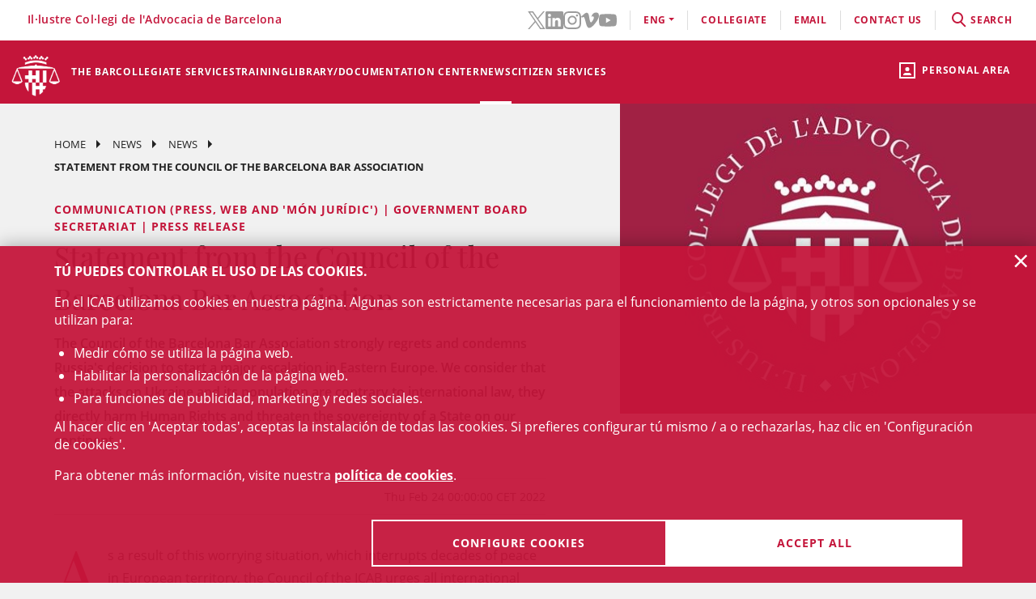

--- FILE ---
content_type: text/html;charset=UTF-8
request_url: https://webedit.icab.cat/en/actualitat/noticies/news/Statement-from-the-Council-of-the-Barcelona-Bar-Association/
body_size: 10257
content:
<!DOCTYPE html>
<html lang="en">
	<head>
		<script>
	window.dataLayer = window.dataLayer || [];
	window.dataLayer.push({ 'userStatus': 'loggedOut' });
</script><script>(function(w,d,s,l,i){w[l]=w[l]||[];w[l].push({'gtm.start': new Date().getTime(),event:'gtm.js'});var f=d.getElementsByTagName(s)[0], j=d.createElement(s),dl=l!='dataLayer'?'&l='+l:'';j.async=true;j.src= 'https://www.googletagmanager.com/gtm.js?id='+i+dl;f.parentNode.insertBefore(j,f);})(window,document,'script','dataLayer','GTM-WZ6D28F');</script><title>Statement from the Council of the Barcelona Bar Association</title>
<link rel="alternate" hreflang="ca" href="/ca/actualitat/noticies/noticia/Comunicat-de-la-Junta-de-Govern-de-lICAB-00003/" />
<link rel="alternate" hreflang="es" href="/es/actualidad/noticias/noticia/Comunicado-de-la-Junta-de-Gobierno-del-ICAB-00003/" />
<link type="text/css" rel="stylesheet" media="screen"	href="/export/system/modules/cat.icab.theme/resources/css/icab.css_333375677.css" />
<link type="text/css" rel="stylesheet" media="print"	href="/export/system/modules/cat.icab.theme/resources/css/icab-print.css_1061108441.css" />

<meta name="description"	content="" />
<meta name="keywords"		content="" />
<meta name="og:description" content="The Council of the Barcelona Bar Association strongly regrets and condemns Russia&#039;s decision to start a major escalation in Eastern Europe. We consider that the attacks on Ukraine and its population are contrary to international law, they directly harm Human Rights and threaten the sovereignty of a State on our continent." />
<meta name="og:image" content="https://www.icab.cat/export/sites/icab/.galleries/imatges-esdeveniments/LogoICABPremsa2020-Alta.jpg" />
	<meta name="image" property="og:image" content="https://www.icab.cat/export/sites/icab/.galleries/imatges-esdeveniments/LogoICABPremsa2020-Alta.jpg" />
	<meta name="og:title" content="Statement from the Council of the Barcelona Bar Association" />
<meta name="og:type" content="article" />
<meta name="og:url" content="https://www.icab.cat/en/actualitat/noticies/news/Statement-from-the-Council-of-the-Barcelona-Bar-Association/" />
<meta name="twitter:card" content="summary" />
<meta name="twitter:description" content="The Council of the Barcelona Bar Association strongly regrets and condemns Russia&#039;s decision to start a major escalation in Eastern Europe. We consider that the attacks on Ukraine and its population are contrary to international law, they directly harm Human Rights and threaten the sovereignty of a State on our continent." />
<meta name="twitter:image" content="https://www.icab.cat/export/sites/icab/.galleries/imatges-esdeveniments/LogoICABPremsa2020-Alta.jpg" />
<meta name="twitter:site" content="@ICABarcelona" />
<meta name="twitter:title" content="Statement from the Council of the Barcelona Bar Association" />
<meta name="twitter:url" content="https://www.icab.cat/en/actualitat/noticies/news/Statement-from-the-Council-of-the-Barcelona-Bar-Association/" />
<link type="image/x-icon" rel="shortcut icon" href="/export/system/modules/cat.icab.theme/resources/images/favicon.jpg" />
<meta charset="utf-8" />
<meta name="robots"				content="all" />
<meta name="viewport"			content="width=device-width,initial-scale=1,user-scalable=no" />
<meta name="HandheldFriendly"	content="true" />
<meta name="format-detection"	content="telephone=no" />
<meta name="theme-color"		content="#C60044"/>
<meta name="msapplication-square70x70logo" content="/export/system/modules/cat.icab.theme/resources/images/pwa/icon-72x72.png" />
<meta name="msapplication-square150x150logo" content="/export/system/modules/cat.icab.theme/resources/images/pwa/icon-152x152.png" />
<meta name="msapplication-wide310x150logo" content="/export/system/modules/cat.icab.theme/resources/images/pwa/icon-384x384.png" />
<meta name="msapplication-square310x310logo" content="/export/system/modules/cat.icab.theme/resources/images/pwa/icon-384x384.png" />
<meta name="referrer" content="no-referrer-when-downgrade" />
<link rel="apple-touch-icon" sizes="57x57" href="/export/system/modules/cat.icab.theme/resources/images/pwa/icon-72x72.png" />
<link rel="apple-touch-icon" sizes="60x60" href="/export/system/modules/cat.icab.theme/resources/images/pwa/icon-72x72.png" />
<link rel="apple-touch-icon" sizes="72x72" href="/export/system/modules/cat.icab.theme/resources/images/pwa/icon-72x72.png" />
<link rel="apple-touch-icon" sizes="76x76" href="/export/system/modules/cat.icab.theme/resources/images/pwa/icon-96x96.png" />
<link rel="apple-touch-icon" sizes="114x114" href="/export/system/modules/cat.icab.theme/resources/images/pwa/icon-128x128.png" />
<link rel="apple-touch-icon" sizes="120x120" href="/export/system/modules/cat.icab.theme/resources/images/pwa/icon-144x144.png" />
<link rel="apple-touch-icon" sizes="144x144" href="/export/system/modules/cat.icab.theme/resources/images/pwa/icon-144x144.png" />
<link rel="apple-touch-icon" sizes="152x152" href="/export/system/modules/cat.icab.theme/resources/images/pwa/icon-152x152.png" />
<link rel="apple-touch-icon" sizes="180x180" href="/export/system/modules/cat.icab.theme/resources/images/pwa/icon-192x192.png" />
<script>
	
            const token = null;
		</script></head>
	<body>
		<noscript><iframe src="https://www.googletagmanager.com/ns.html?id=GTM-WZ6D28F" height="0" width="0" style="display:none;visibility:hidden"></iframe></noscript><div class="ot-main-page-container">
			<header>
				<section class="ot-main-header" id="ot-main-header">
	<div id="mobile-topbar">
		<span data-add-body-class="mobile-menu-open">
			<img src="/system/modules/cat.icab.theme/resources/images/logo.png" alt="open menu" class="mobile-topbar__menu-icon">
			menú
		</span>
		<div class="position-center-xy mobile-topbar__title">Advocacia Barcelona</div>
	</div>
	<span class="ot-icon-search-mobile d-lg-none" data-toggle-body-class="search-menu-open">
		<span class="ot-icon ot-icon-mglass text-inverse big"></span>
	</span>
	<div class="personal-area-ext-container">
		<span class="personal-area d-none d-lg-block" data-toggle-body-class="personal-area-desktop-open" data-remove-class-on-external-click=".personal-area-form">
					<span class="ot-icon ot-icon-profile"></span>
					<span class="text">Personal area</span>
				</span>
				<span class="personal-area personal-area-mobile-icon d-lg-none" data-toggle-body-class="personal-area-open">
					<span class="ot-icon ot-icon-profile"></span>
				</span>
				<div class="personal-area-container">
					<div class="personal-area-form non-selectable">
						<form action="/rest/access/login" method="post" accept-charset="ISO-8859-1" id="login-form-332">
	<input id="redirect-332" name="redirect" type="hidden" value="/en/area-personal/" />		
	<div class="container-fluid">
		<div class="row no-gutters">
			<h3 class="title"><span class="profile"></span><span class="close" data-remove-body-class="personal-area-open">&times;</span>Personal area</h3>
			<div class="col-12">
				<div class="icab-form-group">
					<label for="input-name-332">User</label>
					<input type="text" name="name" id="input-id-332" placeholder="ICAB User / DNI / Email" value="" autocomplete="off" />
					<span class="info">COllegiate number or ICAB user / DNI / Email</span>
					</div>
			</div>
			<div class="col-12">
				<div class="icab-form-group mb-0">
					<label for="input-pwd-332">Password</label>
					<input type="password" name="pwd" id="input-pwd-332" placeholder="Password" value="" autocomplete="off" />
				</div>
				<a href="/en/access/recordar-contrasenya/" class="seemore-link-desktop">forgot passowrd</a>
				</div>
			<div class="personal-area-footer">
						<input type="submit" value="enter" autocomplete="off" accesskey="l" />
						<a href="/rest/access/login-cert?redirect=/en/area-personal/" onclick="(new IcabOverlay({body: 'Validating the digital certificate ...'})).open()" class="ot-input-button ot-button-inverse">enters with digital certificate</a>
						<p>I'm not an ICAB user</p>
						<a href="/en/access/nou-usuari/index.html" class="ot-input-button ot-button-inverse">register</a>
					</div>
				</div>
	</div>
	<script>
	document.querySelectorAll('#login-form-332').forEach(f => { 
		f.addEventListener("submit", e => {
			window.dataLayer = window.dataLayer || [];
			window.dataLayer?.push({ 'event': 'userLogin' });
		});
	})
</script></form></div>
				</div>
			</div>
	<section id="mobile-menu">
		<span data-remove-body-class="mobile-menu-open">&times;</span>
<nav class="ot-navbar">
	<a href="/en/index.html" class="ot-logo" accesskey="0"><img src="/export/system/modules/cat.icab.theme/resources/images/logo.png" alt="ICAB logo" /></a>
	<ol class="ot-list-l1 ot-navbar-links"><li><a href="/en/index.html">Home</a></li><li class="ot-has-children"><a href="/en/colegi/coneix-el-col-legi/the-president/" target="_self" accesskey="1">The Bar</a><ol class="ot-list-l2"><li class="ot-has-children"><a href="/en/colegi/coneix-el-col-legi/the-president/" target="_self">The Bar Association</a><ol class="ot-list-l3"><li><a href="/en/colegi/coneix-el-col-legi/the-president/" target="_self">The President</a></li><li><a href="/en/colegi/coneix-el-col-legi/the-board/" target="_self">The Board</a></li><li><a href="/en/colegi/coneix-el-col-legi/presentacio-i-funcions-video-institucional/" target="_self">Presentation and functions</a></li><li><a href="/en/colegi/coneix-el-col-legi/acords-de-la-junta/" target="_self">Council agreements</a></li><li><a href="/en/colegi/coneix-el-col-legi/finestra-unica/" target="_self">One-Stop Shop</a></li><li><a href="/en/colegi/coneix-el-col-legi/assemblees-generals/" target="_self">General Assemblies</a></li><li class="ot-has-children"><a href="/en/colegi/coneix-el-col-legi/transparencia/" target="_self">Transparency</a><ol class="ot-list-l4"></ol></li><li><a href="/en/colegi/coneix-el-col-legi/telefon-vermell/" target="_self">Red Telephone</a></li><li><a href="/en/colegi/coneix-el-col-legi/diputats-de-guardia/" target="_self">Guard deputies</a></li><li><a href="/en/colegi/coneix-el-col-legi/delegacions/" target="_self">Local Offices</a></li><li><a href="/en/colegi/coneix-el-col-legi/institucions-vinculades/" target="_self">Related Institutions</a></li><li class="ot-has-children"><a href="/en/colegi/coneix-el-col-legi/organs-consultius/" target="_self">Advisory bodies</a><ol class="ot-list-l4"></ol></li><li><a href="/en/colegi/coneix-el-col-legi/activitats-social-teatre-futbol-i-coral/" target="_self">Social activities (theater, football and choir)</a></li><li class="ot-has-children"><a href="/en/colegi/coneix-el-col-legi/responsabilitat-social-corporativa/" target="_self">Corporate Social Responsibility</a><ol class="ot-list-l4"></ol></li><li class="ot-has-children"><a href="/en/colegi/coneix-el-col-legi/accio-internacional/" target="_self">International Action</a><ol class="ot-list-l4"></ol></li><li class="ot-has-children"><a href="/en/colegi/coneix-el-col-legi/sala-de-premsa/notes-de-premsa/" target="_self">Newsroom</a><ol class="ot-list-l4"></ol></li></ol></li><li><a href="/en/colegi/comissions-i-seccions/" target="_self">Committees and Sections</a></li><li><a href="/en/colegi/normativa-professional-i-collegial/" target="_self">Professional Rules</a></li><li class="ot-has-children"><a href="/en/colegi/el-palauet-casades/" target="_self">El Palauet Casades</a><ol class="ot-list-l3"><li class="d-none-navbar"><a href="/en/colegi/el-palauet-casades/sales-i-espais-collegiats/" target="_self">Other rooms</a></li><li class="d-none-navbar"><a href="/en/colegi/el-palauet-casades/historia/" target="_self">History</a></li><li class="d-none-navbar"><a href="/en/colegi/el-palauet-casades/visites-guiades/" target="_self">Guided tours for citizens</a></li><li class="d-none-navbar"><a href="/en/colegi/el-palauet-casades/ubicacio-i-contacte/" target="_self">Map and contact</a></li></ol></li><li><a href="/en/colegi/publicacions-icab/" target="_self">ICAB Publications</a></li><li class="ot-has-children"><a href="/en/colegi/servicio-de-empleo-y-orientacion-profesional-soop/" target="_self">Servicio de Empleo y Orientación Profesional (SOOP)</a><ol class="ot-list-l3"><li><a href="/en/colegi/servicio-de-empleo-y-orientacion-profesional-soop/abogacia-emprendedora/" target="_self">Abogacía Emprendedora</a></li><li><a href="/en/colegi/servicio-de-empleo-y-orientacion-profesional-soop/asesoramiento-personalizado/" target="_self">Asesoramiento personalizado</a></li><li><a href="/en/colegi/servicio-de-empleo-y-orientacion-profesional-soop/bolsa-de-trabajo-icab/" target="_self">Bolsa de Trabajo ICAB</a></li><li><a href="/en/colegi/servicio-de-empleo-y-orientacion-profesional-soop/orientacion-e-intermediacion-laboral/" target="_self">Orientación e Intermediación Laboral</a></li><li><a href="/en/colegi/servicio-de-empleo-y-orientacion-profesional-soop/tips-and-models/" target="_self">Tips and models</a></li><li><a href="/en/colegi/servicio-de-empleo-y-orientacion-profesional-soop/useful-links/" target="_self">Useful links</a></li></ol></li><li class="ot-has-children"><a href="/en/colegi/alta/index.html" target="_self">Date de alta</a><ol class="ot-list-l3"><li><a href="/en/colegi/alta/index.html" target="_self">Date de alta</a></li><li class="ot-has-children"><a href="/en/colegi/alta/ejercientes/" target="_self">Ejercientes</a><ol class="ot-list-l4"></ol></li><li class="ot-has-children"><a href="/en/colegi/alta/no-ejercientes/" target="_self">No ejercientes</a><ol class="ot-list-l4"></ol></li><li><a href="/en/colegi/alta/estudiantes-asociados/" target="_self">Estudiantes asociados/as</a></li><li><a href="/en/colegi/alta/profesionales-asociados/" target="_self">Profesionales asociados/as</a></li><li><a href="/en/colegi/alta/sesiones-orientacion-profesional/" target="_self">Sesiones Orientación Profesional</a></li></ol></li><li><a href="/en/colegi/contacta/departaments/" target="_self">Contact</a></li></ol></li><li class="ot-has-children"><a href="/en/servicios-y-tramites-colegiales/tramites-colegiales/" target="_self" accesskey="2">Collegiate services</a><ol class="ot-list-l2"><li class="ot-has-children"><a href="/en/servicios-y-tramites-colegiales/tramites-colegiales/" target="_self">All procedures and services</a><ol class="ot-list-l3"><li class="d-none-navbar"><a href="/en/servicios-y-tramites-colegiales/tramites-colegiales/aca-sp/" target="_self">Información para tramitar el certificado digital ACA para representante de sociedades profesionales inscritas en el Registro de Sociedades Profesionales del ICAB</a></li></ol></li><li><a href="/en/servicios-y-tramites-colegiales/ejercientes/" target="_self">Practising</a></li><li><a href="/en/servicios-y-tramites-colegiales/no-ejercientes/" target="_self">Non Practising</a></li><li><a href="/en/servicios-y-tramites-colegiales/profesionales-asociados/" target="_self">Associated Professionals</a></li><li><a href="/en/servicios-y-tramites-colegiales/estudiantes-asociados/" target="_self">Associated Students</a></li><li><a href="/en/servicios-y-tramites-colegiales/faqs/" target="_self">Frequently asked questions (FAQs)</a></li></ol></li><li class="ot-has-children"><a href="/en/formacion/toda-la-oferta-formativa/" target="_self" accesskey="3">Training</a><ol class="ot-list-l2"><li><a href="/en/formacion/toda-la-oferta-formativa/" target="_self">All training offer</a></li><li class="ot-has-children"><a href="/en/formacion/1st-european-congress-on-personal-insolvency/" target="_self">1st European Congress on Personal Insolvency</a><ol class="ot-list-l3"><li><a href="/en/formacion/1st-european-congress-on-personal-insolvency/home/" target="_self">Videos</a></li><li><a href="/en/formacion/1st-european-congress-on-personal-insolvency/program/" target="_self">Program</a></li><li><a href="/en/formacion/1st-european-congress-on-personal-insolvency/registration/" target="_self">Registration</a></li><li><a href="/en/formacion/1st-european-congress-on-personal-insolvency/honor-committee/" target="_self">Honour Committee</a></li><li><a href="/en/formacion/1st-european-congress-on-personal-insolvency/scientific-committee/" target="_self">Scientific Committee</a></li><li><a href="/en/formacion/1st-european-congress-on-personal-insolvency/organizing-committee/" target="_self">Organizing Committee</a></li><li><a href="/en/formacion/1st-european-congress-on-personal-insolvency/panelists/" target="_self">Panelists</a></li><li><a href="/en/formacion/1st-european-congress-on-personal-insolvency/bibliography/" target="_self">Bibliography</a></li></ol></li><li class="ot-has-children"><a href="/en/formacion/escuela-de-practica-juridica/" target="_self">School of Legal Practice - EPJ</a><ol class="ot-list-l3"><li><a href="/en/formacion/escuela-de-practica-juridica/Postgraduate-in-Legal-Practice-EPJ-ICAB/" target="_self">Postgraduate in Legal Practice EPJ-ICAB</a></li><li><a href="/en/formacion/escuela-de-practica-juridica/Subjects-and-Topics/" target="_self">Subjects and Topics</a></li><li><a href="/en/formacion/escuela-de-practica-juridica/Teachers/" target="_self">Teachers</a></li><li><a href="/en/formacion/escuela-de-practica-juridica/Requirements-and-registration/" target="_self">Requirements and registration</a></li><li><a href="/en/formacion/escuela-de-practica-juridica/Rules/" target="_self">Rules</a></li><li><a href="/en/formacion/escuela-de-practica-juridica/Practices/" target="_self">Practices</a></li><li><a href="/en/formacion/escuela-de-practica-juridica/the-school-epj/" target="_self">The School </a></li></ol></li><li><a href="/en/formacion/masters-de-acceso-a-la-profesion/" target="_self">Másters de acceso a la profesión</a></li><li class="ot-has-children"><a href="/en/formacion/masters-de-especializacion/" target="_self">Másters de especialización</a><ol class="ot-list-l3"><li><a href="/en/formacion/masters-de-especializacion/icab-masters/" target="_self">ICAB Masters</a></li><li><a href="/en/formacion/masters-de-especializacion/campus-requisitos-para-acceder-a-un-master/" target="_self">Requisitos para acceder a un Máster</a></li><li><a href="/en/formacion/masters-de-especializacion/masters-tramites-de-matricula/" target="_self"> Trámites de matrícula Másters</a></li><li><a href="/en/formacion/masters-de-especializacion/masters-superacion/" target="_self">Superación Másters</a></li><li><a href="/en/formacion/masters-de-especializacion/masters-normas/" target="_self">Normas Másters</a></li><li><a href="/en/formacion/masters-de-especializacion/practicas-epj-y-masters/" target="_self">Prácticas </a></li><li><a href="/en/formacion/masters-de-especializacion/dotaciones-becas/" target="_self">Dotaciones becas</a></li></ol></li><li><a href="/en/formacion/formacion-incompany/" target="_self">Formación In Company</a></li><li class="ot-has-children"><a href="/en/formacion/formacion-continua/" target="_self">Formación continua</a><ol class="ot-list-l3"><li class="ot-has-children"><a href="/en/formacion/formacion-continua/formats-audiovisuals/" target="_self">Formats audiovisuals</a><ol class="ot-list-l4"></ol></li><li class="ot-has-children"><a href="/en/formacion/formacion-continua/e-learning/" target="_self">e-Learning</a><ol class="ot-list-l4"></ol></li><li><a href="/en/formacion/formacion-continua/idiomas/" target="_self">Languages</a></li><li><a href="/en/formacion/formacion-continua/alta-baja-de-comisiones-secciones/" target="_self"> Alta/baja de Comisiones y Secciones</a></li></ol></li><li class="ot-has-children"><a href="/en/formacion/international-training/" target="_self">International Training</a><ol class="ot-list-l3"><li class="d-none-navbar ot-has-children"><a href="/en/formacion/international-training/erasmus-plus-/" target="_self">Erasmus +</a><ol class="ot-list-l4"></ol></li><li class="d-none-navbar"><a href="/en/formacion/international-training/academy-era/" target="_self">Academy of European Law: ERA</a></li><li class="d-none-navbar"><a href="/en/formacion/international-training/young-european-lawyers-academy/" target="_self">Young European Lawyers Academy</a></li><li class="d-none-navbar"><a href="/en/formacion/international-training/young-lawyers-contest/" target="_self">Young Lawyers Contest</a></li><li class="d-none-navbar"><a href="/en/formacion/international-training/upcoming-international-training-courses/" target="_self">Upcoming International Training courses</a></li></ol></li><li><a href="/en/formacion/busqueda/" target="_self">All training</a></li></ol></li><li class="ot-has-children"><a href="http://biblio.icab.cat/" target="_blank" accesskey="4">Library/Documentation Center</a><ol class="ot-list-l2"><li class="ot-has-children"><a href="http://biblio.icab.cat/" target="_blank">Library</a><ol class="ot-list-l3"><li class="ot-has-children"><a href="/en/conocimiento/biblioteca/alertas-juridicas/" target="_self">Alertas jurídicas</a><ol class="ot-list-l4"></ol></li><li><a href="http://biblio.icab.cat/" target="_blank">Library Catalog</a></li><li class="ot-has-children"><a href="/en/conocimiento/biblioteca/biblioteca-digital/" target="_self">Digital Library</a><ol class="ot-list-l4"></ol></li><li><a href="/en/conocimiento/biblioteca/hemeroteca/" target="_self">Digital Archive</a></li><li><a href="/en/conocimiento/biblioteca/legislacion-jurisprudencia-y-doctrina/" target="_self">Database</a></li><li class="ot-has-children"><a href="/en/conocimiento/biblioteca/conoce-la-biblioteca/" target="_self">Relevant library data</a><ol class="ot-list-l4"></ol></li><li><a href="/en/conocimiento/biblioteca/centro-de-documentacion/" target="_self">Documentation center</a></li><li class="ot-has-children"><a href="/en/conocimiento/biblioteca/servicios/" target="_self">Library services</a><ol class="ot-list-l4"></ol></li></ol></li><li class="ot-has-children"><a href="/en/conocimiento/publicaciones/" target="_self">Publications</a><ol class="ot-list-l3"><li><a href="/en/conocimiento/publicaciones/mon-juridic/" target="_self">Món Jurídic</a></li><li><a href="/en/conocimiento/publicaciones/boletin-de-actualidad-juridica-del-gaj-barcelona/" target="_self">Boletín de actualidad jurídica del GAJ Barcelona</a></li><li><a href="/en/conocimiento/publicaciones/comunicaciones-electonicas/" target="_self">Comunicaciones electrónicas</a></li><li><a href="/en/conocimiento/publicaciones/informes-icab/" target="_self">Informes ICAB</a></li><li><a href="/en/conocimiento/publicaciones/europa-en-breve/" target="_self">Europa en breve</a></li><li><a href="/en/conocimiento/publicaciones/abogacia.es/" target="_self">Abogacia.es</a></li><li class="ot-has-children"><a href="/en/conocimiento/publicaciones/a-la-carta/" target="_self">A la carta</a><ol class="ot-list-l4"></ol></li></ol></li></ol></li><li class="selected ot-has-children"><a href="/en/actualitat/agenda/" target="_self" accesskey="5">News</a><ol class="ot-list-l2"><li><a href="/en/actualitat/agenda/" target="_self">Events</a></li><li class="selected"><a href="/en/actualitat/noticies/" target="_self">News</a></li><li><a href="/en/actualitat/actualitat-juridica/" target="_self">Legal news</a></li><li><a href="/en/actualitat/recull-de-premsa/" target="_self"> Press releases</a></li><li><a href="/en/actualitat/subvencions-premis-i-beques/" target="_self">Grants, aids, subsidies and prizes</a></li><li><a href="/en/actualitat/documents/" target="_self">Documents</a></li><li><a href="/en/actualitat/other-entities/" target="_self">Other entities</a></li></ol></li><li class="ot-has-children"><a href="/en/servicios-a-la-ciudadania/" target="_self" accesskey="6">Citizen services</a><ol class="ot-list-l2"><li class="ot-has-children"><a href="/en/servicios-a-la-ciudadania/necesito-un-abogado/" target="_self">Necesito un abogado/a</a><ol class="ot-list-l3"><li><a href="/en/servicios-a-la-ciudadania/necesito-un-abogado/buscador-de-profesionales/" target="_self">Buscador de profesionales</a></li></ol></li><li class="ot-has-children"><a href="/en/servicios-a-la-ciudadania/justicia-gratuita/" target="_self">Legal Aid</a><ol class="ot-list-l3"><li class="ot-has-children"><a href="/en/servicios-a-la-ciudadania/justicia-gratuita/servicio-de-orientacion-juridica-puntos-soj/" target="_self">Servicio de Orientación Jurídica - Puntos SOJ</a><ol class="ot-list-l4"></ol></li><li><a href="/en/servicios-a-la-ciudadania/justicia-gratuita/soj-on-line/" target="_self">SOJ On-line</a></li></ol></li><li class="ot-has-children"><a href="/en/servicios-a-la-ciudadania/registro-profesionales/" target="_self">Professional Directory</a><ol class="ot-list-l3"><li><a href="/en/servicios-a-la-ciudadania/registro-profesionales/administradores-concursales/" target="_self">Administradores y Administradoras concursales</a></li><li><a href="/en/servicios-a-la-ciudadania/registro-profesionales/contadores-partidores/" target="_self">Contadores/-as-partidores/-as</a></li><li><a href="/en/servicios-a-la-ciudadania/registro-profesionales/auditores-en-entornos-tecnologicos/" target="_self">Auditores y Auditoras en entornos tecnológicos</a></li><li><a href="/en/servicios-a-la-ciudadania/registro-profesionales/abogados-servicios-probono-ico/" target="_self">Abogados y Abogadas Servicios Probono ICO</a></li><li><a href="/en/servicios-a-la-ciudadania/registro-profesionales/arbitros/" target="_self">Profesionales del arbitraje</a></li><li><a href="/en/servicios-a-la-ciudadania/registro-profesionales/mediadores/" target="_self">Abogacía mediadora</a></li></ol></li><li><a href="/en/servicios-a-la-ciudadania/obtencion-certificaciones-catastrales/" target="_self">Obtención certificaciones catastrales</a></li><li class="ot-has-children"><a href="/en/servicios-a-la-ciudadania/reclamaciones/" target="_self">Complaints</a><ol class="ot-list-l3"><li><a href="/en/servicios-a-la-ciudadania/reclamaciones/formulario-reclamacion/" target="_self">Formulario reclamación</a></li></ol></li><li class="ot-has-children"><a href="/en/servicios-a-la-ciudadania/ADR-General/" target="_self">ADR-ICAB Center for Alternative Conflict Resolution</a><ol class="ot-list-l3"><li><a href="/en/servicios-a-la-ciudadania/ADR-General/adr-fbe/" target="_self">ADR - FBE</a></li></ol></li></ol></li></ol>
</nav><section class="ot-topbar">
	<div class="company-name">Il·lustre Col·legi de l'Advocacia de Barcelona</div>
	<div class="options-wrapper">
		<div class="options">
			<div class="d-none d-lg-block">
				<ul class="social-links-list">
				 	<li>
								<a href="https://twitter.com/ICABarcelona" target="_blank" aria-label="Twitter(link opens in new windows)" rel="noopener">
									<svg class="svg-icon" aria-hidden="true">
	<title></title>
	<use xlink:href="#twitter"></use>
</svg></a>
							</li>
						<li>
								<a href="https://www.linkedin.com/school/advocaciabarcelona/" target="_blank" aria-label="LinkedIn(link opens in new windows)" rel="noopener">
									<svg class="svg-icon" aria-hidden="true">
	<title></title>
	<use xlink:href="#linkedin"></use>
</svg></a>
							</li>
						<li>
								<a href="https://www.instagram.com/icabarcelona/" target="_blank" aria-label="Instagram(link opens in new windows)" rel="noopener">
									<svg class="svg-icon" aria-hidden="true">
	<title></title>
	<use xlink:href="#instagram"></use>
</svg></a>
							</li>
						<li>
								<a href="https://vimeo.com/advocaciabarcelona" target="_blank" aria-label="Vimeo(link opens in new windows)" rel="noopener">
									<svg class="svg-icon" aria-hidden="true">
	<title></title>
	<use xlink:href="#vimeo"></use>
</svg></a>
							</li>
						<li>
								<a href="https://www.youtube.com/c/advocaciabarcelona " target="_blank" aria-label="YouTube(link opens in new windows)" rel="noopener">
									<svg class="svg-icon" aria-hidden="true">
	<title></title>
	<use xlink:href="#youtube"></use>
</svg></a>
							</li>
						</ul>
			</div>
			<div class="d-lg-none">
				<div class="dropdown icab-dropdown">
					<span class="dropdown-toggle" id="dropdownMenuButton" data-toggle="dropdown" aria-haspopup="true" aria-expanded="false">
	follow us</span>
<ul class="dropdown-menu" aria-labelledby="dropdownMenuButton">
	<li>
				<a href="https://twitter.com/ICABarcelona" target="_blank" aria-label="Twitter(link opens in new windows)" rel="noopener">
					<svg class="svg-icon" aria-hidden="true">
	<title></title>
	<use xlink:href="#twitter"></use>
</svg><span>Twitter</span>
				</a>
			</li>
		<li>
				<a href="https://www.linkedin.com/school/advocaciabarcelona/" target="_blank" aria-label="LinkedIn(link opens in new windows)" rel="noopener">
					<svg class="svg-icon" aria-hidden="true">
	<title></title>
	<use xlink:href="#linkedin"></use>
</svg><span>LinkedIn</span>
				</a>
			</li>
		<li>
				<a href="https://www.instagram.com/icabarcelona/" target="_blank" aria-label="Instagram(link opens in new windows)" rel="noopener">
					<svg class="svg-icon" aria-hidden="true">
	<title></title>
	<use xlink:href="#instagram"></use>
</svg><span>Instagram</span>
				</a>
			</li>
		<li>
				<a href="https://vimeo.com/advocaciabarcelona" target="_blank" aria-label="Vimeo(link opens in new windows)" rel="noopener">
					<svg class="svg-icon" aria-hidden="true">
	<title></title>
	<use xlink:href="#vimeo"></use>
</svg><span>Vimeo</span>
				</a>
			</li>
		<li>
				<a href="https://www.youtube.com/c/advocaciabarcelona " target="_blank" aria-label="YouTube(link opens in new windows)" rel="noopener">
					<svg class="svg-icon" aria-hidden="true">
	<title></title>
	<use xlink:href="#youtube"></use>
</svg><span>YouTube</span>
				</a>
			</li>
		</ul></div>
			</div>
			<div class="language-dropdown">
				<div class="dropdown icab-dropdown">
					<span class="dropdown-toggle" id="dropdownMenuButton" data-toggle="dropdown" aria-haspopup="true" aria-expanded="false">eng</span>
<ul class="dropdown-menu" aria-labelledby="dropdownMenuButton"><li class="ot-l1"><a href="/ca/actualitat/noticies/noticia/Comunicat-de-la-Junta-de-Govern-de-lICAB-00003/">cat</a></li><li class="ot-l1"><a href="/es/actualidad/noticias/noticia/Comunicado-de-la-Junta-de-Gobierno-del-ICAB-00003/">ESP</a></li></ul></div>
			</div>
			<div><a href="/en/colegi/alta/index.html">Collegiate</a></div>
			<div><a target="_blank" href="https://mail.google.com">email</a></div>
			<div><a href="/en/colegi/contacta/departaments/" accesskey="c">contact us</a></div>
			<div class="search-container" data-toggle-body-class="search-menu-open">
				<span class="search-desktop">
					<span class="search">
						<span class="ot-icon ot-icon-mglass"></span>search</span>
					<span class="search-close">close</span>
				</span>
			</div>
		</div>
	</div>
	<section class="search-form">
	<form method="get" action="/en/search/" class="main-search-form" data-store-search-on-submit="Latest searches">
		<div class="ot-search-input">
			<input type="search" placeholder="What are you looking for?" name="q" id="input-q-top" value="" autocomplete="off" aria-label="search" /><span class="ot-icon ot-icon-mglass text"></span>
			<span class="ot-icon ot-icon-left-arrow text" data-remove-body-class="search-menu-open"></span>
		</div>
		<a href="/en/servicios-a-la-ciudadania/necesito-un-abogado/buscador-de-profesionales/" class="professionals-search-button"><span>professional search</span><span class="ot-icon ot-icon-right-arrow light"></span></a>
	</form>
	</section></section></section>
	<section class="ot-main-inner-header">
		</section>
</section></header>
			<main class="ot-main-content-container" data-page-type="icab-news">
				<div class="ot-main-content">
					<section id="main-content">
						<div  id="centercontainer" ><section>
		<div class="section-container bg-body">
			<div class="section-content">
				<div class="detail-page">
					<nav class="ot-nav-breadcrumb inverse">
	<ol>
		<li><a href="/en/index.html">Home</a></li>
		<li><a href="/en/actualitat/agenda/">News</a></li>
			<li><a href="/en/actualitat/noticies/">News</a></li>
			<li><span>Statement from the Council of the Barcelona Bar Association</span></li>
	</ol>
</nav><div class="detail-header">
	<div class="title-pretitle">
		<span class="pretitle">
					<span class="card-pretitle">
		Communication (Press, Web and 'Món Jurídic') | Government Board Secretariat | Press release</span>
</span>
			<h1 class="title">Statement from the Council of the Barcelona Bar Association</h1>
		</div>
	<div class="lead"><p>The Council of the Barcelona Bar Association strongly regrets and condemns Russia's decision to start a major escalation in Eastern Europe. We consider that the attacks on Ukraine and its population are contrary to international law, they directly harm Human Rights and threaten the sovereignty of a State on our continent.</p></div>
	<div class="container-fluid date-author">
			<div class="row">
				<div class="col-12 col-md-6"></div>
				<div class="col-12 col-md-6">Thu Feb 24 00:00:00 CET 2022</div>
			</div>
		</div>
	</div><div class="detail-body"><p>As a result of this worrying situation, which interrupts decades of peace in European territory, the Council of the ICAB urges all international institutions and organizations to defend civil liberties and strive for the immediate end of the armed conflict through mediation between nations.</p>
<p>The model of liberal democracies that has led the West to enjoy the highest point of well-being, social progress and civil rights in history is today threatened; its survival is at stake in the Ukraine and in other countries. For this reason, we claim for respect for international law by Russia and all countries, calling for security and peace to be guaranteed in Europe and in the world, returning to the path of dialogue and diplomacy.</p></div>
					<div class="side">
						<img src="/export/sites/icab/.galleries/imatges-esdeveniments/LogoICABPremsa2020-Alta.jpg_1682241409.jpg" alt="" />
								</div>
					<section class="icab-list-container">
				<section class="position-relative" data-results="2">
	<span id="page2236" class="icab-anchor" aria-hidden></span>
	<div class="detail-block">
	<h3 class="title">Contact</h3>
			<div data-tags-placeholder></div>
<ul class="flex-list flex-list-2-columns" id="list-9862">
	<li>
			<div class="detail-block">
	<h4 class="title-alt">Comunicación (Prensa, Web, Redes Sociales y Món Jurídic)</h4>
			<ul class="icon-list">
	<li class="location">
			<svg class="svg-icon" aria-hidden="true">
	<title></title>
	<use xlink:href="#poi"></use>
</svg><address>
				<a href="https://maps.google.com/maps?f=q&hl=en&geocode=&time=&date=&ttype=&ie=UTF8&t=h&z=15&iwloc=addr&om=1&q=Mallorca, 283+Barcelona +08037" target="_blank">Mallorca, 283<br/>08037 Barcelona , Barcelona (Spain)</a>
					</address>
		</li>
	<li class="phone"><svg class="svg-icon" aria-hidden="true">
	<title></title>
	<use xlink:href="#phone"></use>
</svg>93 496 18 85 / 93 496 18 80</li>
	<li class="email"><svg class="svg-icon" aria-hidden="true">
	<title></title>
	<use xlink:href="#email"></use>
</svg><a href="mailto:premsa@icab.cat; comunicacio@icab.cat">premsa@icab.cat; comunicacio@icab.cat</a></li>
	</ul></div></li><li>
			<div class="detail-block">
	<h4 class="title-alt">Secretaría de Junta de Gobierno</h4>
			<ul class="icon-list">
	<li class="location">
			<svg class="svg-icon" aria-hidden="true">
	<title></title>
	<use xlink:href="#poi"></use>
</svg><address>
				<a href="https://maps.google.com/maps?f=q&hl=en&geocode=&time=&date=&ttype=&ie=UTF8&t=h&z=15&iwloc=addr&om=1&q=Mallorca, 283+Barcelona +08037" target="_blank">Mallorca, 283<br/>08037 Barcelona , Barcelona (Spain)</a>
					</address>
		</li>
	<li class="phone"><svg class="svg-icon" aria-hidden="true">
	<title></title>
	<use xlink:href="#phone"></use>
</svg>93 601 12 28 / 93 496 18 80</li>
	<li class="fax"><svg class="svg-icon" aria-hidden="true">
	<title></title>
	<use xlink:href="#fax"></use>
</svg>Fax: 93 487 15 70</li>
	<li class="email"><svg class="svg-icon" aria-hidden="true">
	<title></title>
	<use xlink:href="#email"></use>
</svg><a href="mailto:secretariadejunta@icab.cat">secretariadejunta@icab.cat</a></li>
	</ul></div></li></ul>
</div></section></section>
		<div class="row">
	<div class="col-sm-12">
		<div class="detail-block detail-block-share">
	<h3 class="title">Share</h3>
			<ul class="share-list" data-share-list>
			<li>
						<span data-share="https://twitter.com/intent/tweet?hashtags=icab&text=Statement from the Council of the Barcelona Bar Association&url={url}" target="_blank" aria-label="Twitter(link opens in new windows)" rel="noopener">
							<svg class="svg-icon light" aria-hidden="true">
	<title></title>
	<use xlink:href="#twitter"></use>
</svg></span>
					</li>
				<li>
						<span data-share="https://www.linkedin.com/sharing/share-offsite/?url={url}" target="_blank" aria-label="LinkedIn(link opens in new windows)" rel="noopener">
							<svg class="svg-icon light" aria-hidden="true">
	<title></title>
	<use xlink:href="#linkedin"></use>
</svg></span>
					</li>
				<li>
						<span data-share="https://api.whatsapp.com/send?text=Statement from the Council of the Barcelona Bar Association - {url}{hash}" target="_blank" aria-label="Whatsapp(link opens in new windows)" rel="noopener">
							<svg class="svg-icon light" aria-hidden="true">
	<title></title>
	<use xlink:href="#whatsapp"></use>
</svg></span>
					</li>
				<li data-cookies-needs="third-party">
					<div class="addthis_inline_share_toolbox"></div>
					<script type="text/javascript" src="//s7.addthis.com/js/300/addthis_widget.js#pubid=ra-5162646c2c3e9ec0" async="async"></script>
				</li>
			</ul></div></div>
	</div></div>
			</div>
		</div>
		<section class="icab-list-container">
				<section class="position-relative" data-results="63">
	<span id="page2930" class="icab-anchor" aria-hidden></span>
	<div class="section-container ">
	<h2 class="section-title">It may interest you</h2>
				<div class="section-content">
			<div data-tags-placeholder></div>
<ul class="flex-list flex-list-3-columns" id="list-2248">
	<li>
			<div class="icab-basic-card">
	<div class="flex-top">
		<span class="card-pretitle">
		Sant Raimon de Penyafort | Headlines</span>
<h3 class="card-title"><a href="/en/actualitat/noticies/news/SantRaimon26-Segunda-sesion-de-homenaje-del-ICAB-a-los-abogados-y-abogadas-que-cumplen-25-anos-de-colegiacion/"></a></h3>
			<div class="card-text">
			</div>
	</div>
	<div class="container-fluid card-footer">
		<div class="card-footer-bottom">
					<span class="footer-left">Mon Jan 26 23:00:00 CET 2026</span>
						<span class="footer-right"></span>
				</div>
			</div>
	</div></li><li>
			<div class="icab-basic-card">
	<div class="flex-top">
		<span class="card-pretitle">
		Press release | Headlines</span>
<h3 class="card-title"><a href="/en/actualitat/noticies/news/8th-Barcelona-International-Arbitration-Congress-Quo-Vadis-Arbitration-October-2223-2026-00003/">8th Barcelona International Arbitration Congress "Quo Vadis Arbitration" (October 22–23, 2026)</a></h3>
			<div class="card-text">
			Renowned practitioner Yves Derains will deliver the opening keynote address</div>
	</div>
	<div class="container-fluid card-footer">
		<div class="card-footer-bottom">
					<span class="footer-left">Mon Jan 19 11:03:00 CET 2026</span>
						<span class="footer-right"></span>
				</div>
			</div>
	</div></li><li>
			<div class="icab-basic-card">
	<div class="flex-top">
		<span class="card-pretitle">
		Press release | Headlines</span>
<h3 class="card-title"><a href="/en/actualitat/noticies/news/8th-Barcelona-International-Arbitration-Congress-Quo-Vadis-Arbitration-October-2223-2026-00002/">8th Barcelona International Arbitration Congress "Quo Vadis Arbitration" (October 22–23, 2026)</a></h3>
			<div class="card-text">
			Renowned practitioner Yves Derains will deliver the opening keynote address</div>
	</div>
	<div class="container-fluid card-footer">
		<div class="card-footer-bottom">
					<span class="footer-left">Thu Jan 15 13:03:00 CET 2026</span>
						<span class="footer-right"></span>
				</div>
			</div>
	</div></li></ul>
</div>
	<div class="section-footer">
			<a href="/en/actualitat/noticies/" class="seemore-link">See all news</a>
		</div>
	</div></section></section>
		</section>
</div></section>
				</div>
			</main>
			<footer>
				<div class="ot-footer-inner">
	<div class="container-fluid">
		<div class="row mx-0">
			<div class="col-12 col-sm-6 d-none d-md-block">
				<div class="row">
					<div class="col-12 col-md-4">
						<img src="/export/system/modules/cat.icab.theme/resources/images/logo.png" alt="ICAB logo" class="ot-logo" />
					</div>
					<div class="col-12 col-md-8">
						<span class="footer-title">Il·lustre Col·legi<br/>de l'Advocacia de Barcelona</span>
						<address><p>c/ Mallorca, 283<br />08037 Barcelona<br />Tel. 934 961 880</p></address>
					</div>
				</div>
			</div>
			<div class="col-12 col-sm-6 d-none d-md-block">
				<nav class="ot-footer-contact-nav">
					<ul class="arrow-list-inverse">
						<li>
		<a href="/en/colegi/contacta/departaments/" target="_blank" aria-label="(link opens in new windows)">
					Contact</a>
			</li>
<li>
		<a href="/en/servicios-y-tramites-colegiales/faqs/">FAQs</a>
			</li>
<li>
		<a href="/en/colegi/coneix-el-col-legi/transparencia/convocatories-i-resultats-del-processos-selectius-de-provisio-i-promocio-del.personal/index.html">Work with us</a>
			</li>
<li>
		<a href="/en/colegi/coneix-el-col-legi/transparencia/">Transparency</a>
			</li>
<li>
		<a href="/en/colegi/el-palauet-casades/sales-i-espais-collegiats/">Room reservations</a>
			</li>
<li>
		<a href="/en/mes-icab/anunciat/index.html">Advertise</a>
			</li>
<li>
		<a href="/en/colegi/comissions-i-seccions/committee/Grupo-de-la-Abogacia-Joven-GAJ/">GAJ (Young Advocacy Group)</a>
			</li>
<li>
		<a href="/en/colegi/coneix-el-col-legi/institucions-vinculades/intercollegiate/">Intercollegiate</a>
			</li>
<li>
		<a href="/en/mes-icab/forum/index.html">Forum</a>
			</li>
<li>
		<a href="/en/mes-icab/xarxa-d-ajuda-mutua/index.html">Mutual Help Network</a>
			</li>
<li>
		<a href="/en/mes-icab/observatori/index.html">CRAJ - ICAB Observatory</a>
			</li>
<li>
		<a href="/en/servicios-a-la-ciudadania/ADR-General/">ADR Center</a>
			</li>
<li>
		<a href="https://www.plataforma-llengua.cat/que-fem/eines-recursos/recursos-juridics-en-llengua-catalana/">Legal resources in Catalan</a>
			</li>
<li>
		<a href="/en/search/"accesskey="s">General Search</a>
			</li>
<li>
		<a href="/en/mes-icab/politica-cookies/config/">Configure cookies</a>
			</li>
</ul>
				</nav>
			</div>
			<div class="col-12 text-align-center">
				<nav class="ot-footer-nav">
					<ol>
						<li>
		<a href="/en/colegi/coneix-el-col-legi/transparencia/codi-etic-icab/index.html">Ethical code</a>
			</li>
<li>
		<a href="/en/mes-icab/politica-cookies/index.html">cookies terms & conditions</a>
			</li>
<li>
		<a href="/en/mes-icab/politica-de-privadesa/index.html">privacy policy</a>
			</li>
<li>
		<a href="/en/mes-icab/gravacio/index.html">recording tems & conditions</a>
			</li>
<li>
		<a href="/en/mes-icab/avis-legal/index.html">Legal notice</a>
			</li>
<li>
		<a href="/en/mes-icab/accessibilitat/index.html">accessibility</a>
			</li>
<li>
		<a href="/en/mes-icab/mapa-web/"accesskey="m">sitemap</a>
			</li>
</ol>
				</nav>
			</div>
			<div class="col-12 text-align-center">
				<span class="ot-copyright">&copy; Tue Jan 27 16:10:44 CET 2026&#160;Il·lustre Col·legi de l'Advocacia de Barcelona. All rigths reserved</span>
			</div>
		</div>
	</div>
</div></footer>
		</div>
		<div id="cookies-banner-container" class="cookies-banner-container d-none">
	<div class="cookies-banner">
		<div class="cookies-banner-body">
			<div class="cookies-banner-container">
				<p><strong>TÚ PUEDES CONTROLAR EL USO DE LAS COOKIES.</strong></p>
<p>En el ICAB utilizamos cookies en nuestra página. Algunas son estrictamente necesarias para el funcionamiento de la página, y otros son opcionales y se utilizan para:</p>
<ul>
<li>Medir cómo se utiliza la página web.</li>
<li>Habilitar la personalización de la página web.</li>
<li>Para funciones de publicidad, marketing y redes sociales.</li>
</ul>
<p>Al hacer clic en 'Aceptar todas', aceptas la instalación de todas las cookies. Si prefieres configurar tú mismo / a o rechazarlas, haz clic en 'Configuración de cookies'.</p>
<p>Para obtener más información, visite nuestra <a href="/en/mes-icab/politica-cookies/config/">política de cookies</a>.</p></div>
			<div class="row cookies-buttons">
				<div class="col-12 offset-lg-4 col-lg-8">
					<ul class="flex-list flex-list-2-columns button-list inverse">
						<li onclick="openCookiesBanner()"><a href="/en/mes-icab/politica-cookies/config/">Configure cookies</a></li>
						<li data-cookies-allow="all"><span>Accept all</span></li>
					</ul>
				</div>
			</div>
		</div>
		<span class="close" aria-label="Tancar" data-cookies-allow="strict" role="button">&times;</span>
	</div>
</div><script>
    function getOnfulfilled() {
        return function (response) {
            if (response.status !== 200) {
                console.log('ZZZ problem. Status Code: ' + response.status);
                return;
            }
            response.json().then(function (data) {
                console.log(data);
            });
        };
    }
</script>
    </script><script type="text/javascript" src="/system/modules/cat.icab.theme/resources/js/config/icab.config.en.js?v=1740486510048"></script>
		<script type="text/javascript" src="/export/system/modules/cat.icab.theme/resources/js/icab.en.js_2001513386.js" defer></script>
		</body>
</html>